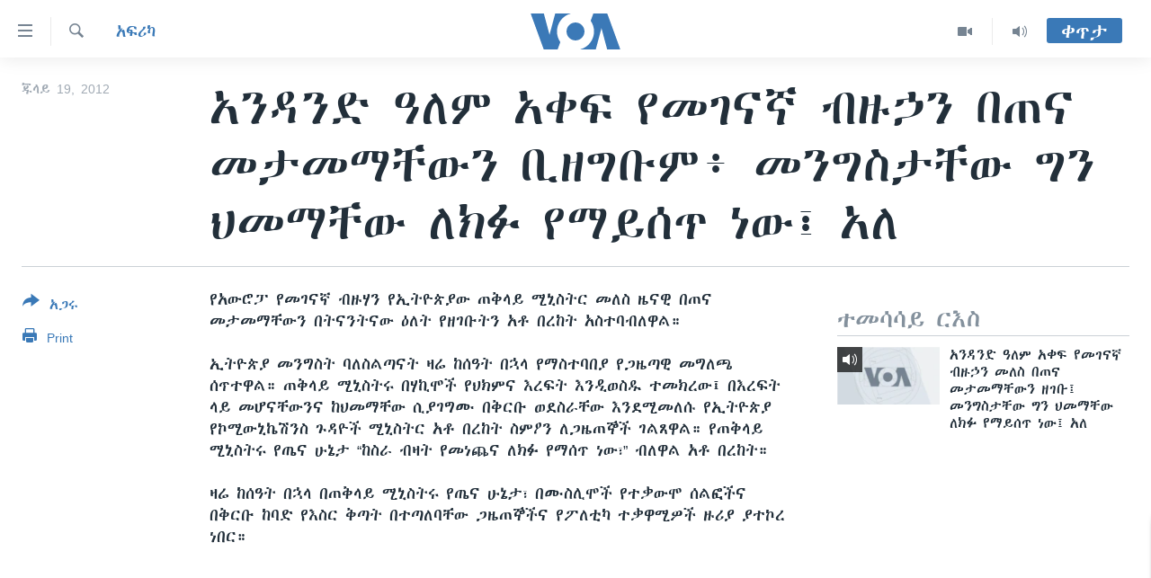

--- FILE ---
content_type: text/html; charset=utf-8
request_url: https://amharic.voanews.com/a/article---------------amh-ef-and-hs-meles-bereket-press-conference-19july2012-163104106/1492787.html
body_size: 9640
content:

<!DOCTYPE html>
<html lang="am" dir="ltr" class="no-js">
<head>
<link href="/Content/responsive/VOA/am-ET/VOA-am-ET.css?&amp;av=0.0.0.0&amp;cb=306" rel="stylesheet"/>
<script src="https://tags.voanews.com/voa-pangea/prod/utag.sync.js"></script> <script type='text/javascript' src='https://www.youtube.com/iframe_api' async></script>
<script type="text/javascript">
//a general 'js' detection, must be on top level in <head>, due to CSS performance
document.documentElement.className = "js";
var cacheBuster = "306";
var appBaseUrl = "/";
var imgEnhancerBreakpoints = [0, 144, 256, 408, 650, 1023, 1597];
var isLoggingEnabled = false;
var isPreviewPage = false;
var isLivePreviewPage = false;
if (!isPreviewPage) {
window.RFE = window.RFE || {};
window.RFE.cacheEnabledByParam = window.location.href.indexOf('nocache=1') === -1;
const url = new URL(window.location.href);
const params = new URLSearchParams(url.search);
// Remove the 'nocache' parameter
params.delete('nocache');
// Update the URL without the 'nocache' parameter
url.search = params.toString();
window.history.replaceState(null, '', url.toString());
} else {
window.addEventListener('load', function() {
const links = window.document.links;
for (let i = 0; i < links.length; i++) {
links[i].href = '#';
links[i].target = '_self';
}
})
}
var pwaEnabled = false;
var swCacheDisabled;
</script>
<meta charset="utf-8" />
<title>አንዳንድ ዓለም አቀፍ የመገናኛ ብዙኃን በጠና መታመማቸውን ቢዘግቡም፥ መንግስታቸው ግን ህመማቸው ለክፉ የማይሰጥ ነው፤ አለ</title>
<meta name="description" content="የአውሮፓ የመገናኛ ብዙሃን የኢትዮጵያው ጠቅላይ ሚኒስትር መለስ ዜናዊ በጠና መታመማቸውን በትናንትናው ዕለት የዘገቡትን አቶ በረከት አስተባብለዋል።
ኢትዮጵያ መንግስት ባለስልጣናት ዛሬ ከሰዓት በኋላ የማስተባበያ የጋዜጣዊ መግለጫ ሰጥተዋል። ጠቅላይ ሚኒስትሩ በሃኪሞች የህክምና እረፍት እንዲወስዱ ተመክረው፤ በእረፍት ላይ መሆናቸውንና ከህመማቸው ሲያገግሙ በቅርቡ ወደስራቸው እንደሚመለሱ የኢትዮጵያ የኮሚውኒኬሽንስ ጉዳዮች ሚኒስትር አቶ በረከት ስምዖን ለጋዜጠኞች..." />
<meta name="keywords" content="ዜና, አፍሪካ, ባሕል, አዲስ አበባና ዋሽንግተን ዲ.ሲ." />
<meta name="viewport" content="width=device-width, initial-scale=1.0" />
<meta http-equiv="X-UA-Compatible" content="IE=edge" />
<meta name="robots" content="max-image-preview:large"><meta property="fb:pages" content="113333248697895" />
<meta name="msvalidate.01" content="3286EE554B6F672A6F2E608C02343C0E" />
<link href="https://amharic.voanews.com/a/article---------------amh-ef-and-hs-meles-bereket-press-conference-19july2012-163104106/1492787.html" rel="canonical" />
<meta name="apple-mobile-web-app-title" content="VOA" />
<meta name="apple-mobile-web-app-status-bar-style" content="black" />
<meta name="apple-itunes-app" content="app-id=632618796, app-argument=//1492787.ltr" />
<meta content="አንዳንድ ዓለም አቀፍ የመገናኛ ብዙኃን በጠና መታመማቸውን ቢዘግቡም፥ መንግስታቸው ግን ህመማቸው ለክፉ የማይሰጥ ነው፤ አለ" property="og:title" />
<meta content="የአውሮፓ የመገናኛ ብዙሃን የኢትዮጵያው ጠቅላይ ሚኒስትር መለስ ዜናዊ በጠና መታመማቸውን በትናንትናው ዕለት የዘገቡትን አቶ በረከት አስተባብለዋል።
ኢትዮጵያ መንግስት ባለስልጣናት ዛሬ ከሰዓት በኋላ የማስተባበያ የጋዜጣዊ መግለጫ ሰጥተዋል። ጠቅላይ ሚኒስትሩ በሃኪሞች የህክምና እረፍት እንዲወስዱ ተመክረው፤ በእረፍት ላይ መሆናቸውንና ከህመማቸው ሲያገግሙ በቅርቡ ወደስራቸው እንደሚመለሱ የኢትዮጵያ የኮሚውኒኬሽንስ ጉዳዮች ሚኒስትር አቶ በረከት ስምዖን ለጋዜጠኞች..." property="og:description" />
<meta content="article" property="og:type" />
<meta content="https://amharic.voanews.com/a/article---------------amh-ef-and-hs-meles-bereket-press-conference-19july2012-163104106/1492787.html" property="og:url" />
<meta content="ቪኦኤ" property="og:site_name" />
<meta content="https://www.facebook.com/voaamharic" property="article:publisher" />
<meta content="https://amharic.voanews.com/Content/responsive/VOA/img/top_logo_news.png" property="og:image" />
<meta content="640" property="og:image:width" />
<meta content="640" property="og:image:height" />
<meta content="site logo" property="og:image:alt" />
<meta content="585319328343340" property="fb:app_id" />
<meta content="summary_large_image" name="twitter:card" />
<meta content="@VOAAmharic" name="twitter:site" />
<meta content="https://amharic.voanews.com/Content/responsive/VOA/img/top_logo_news.png" name="twitter:image" />
<meta content="አንዳንድ ዓለም አቀፍ የመገናኛ ብዙኃን በጠና መታመማቸውን ቢዘግቡም፥ መንግስታቸው ግን ህመማቸው ለክፉ የማይሰጥ ነው፤ አለ" name="twitter:title" />
<meta content="የአውሮፓ የመገናኛ ብዙሃን የኢትዮጵያው ጠቅላይ ሚኒስትር መለስ ዜናዊ በጠና መታመማቸውን በትናንትናው ዕለት የዘገቡትን አቶ በረከት አስተባብለዋል።
ኢትዮጵያ መንግስት ባለስልጣናት ዛሬ ከሰዓት በኋላ የማስተባበያ የጋዜጣዊ መግለጫ ሰጥተዋል። ጠቅላይ ሚኒስትሩ በሃኪሞች የህክምና እረፍት እንዲወስዱ ተመክረው፤ በእረፍት ላይ መሆናቸውንና ከህመማቸው ሲያገግሙ በቅርቡ ወደስራቸው እንደሚመለሱ የኢትዮጵያ የኮሚውኒኬሽንስ ጉዳዮች ሚኒስትር አቶ በረከት ስምዖን ለጋዜጠኞች..." name="twitter:description" />
<link rel="amphtml" href="https://amharic.voanews.com/amp/article---------------amh-ef-and-hs-meles-bereket-press-conference-19july2012-163104106/1492787.html" />
<script type="application/ld+json">{"articleSection":"አፍሪካ","isAccessibleForFree":true,"headline":"አንዳንድ ዓለም አቀፍ የመገናኛ ብዙኃን በጠና መታመማቸውን ቢዘግቡም፥ መንግስታቸው ግን ህመማቸው ለክፉ የማይሰጥ ነው፤ አለ","inLanguage":"am-ET","keywords":"ዜና, አፍሪካ, ባሕል, አዲስ አበባና ዋሽንግተን ዲ.ሲ.","author":{"@type":"Person","name":"VOA"},"datePublished":"2012-07-19 00:00:00Z","dateModified":"2012-08-22 11:24:08Z","publisher":{"logo":{"width":512,"height":220,"@type":"ImageObject","url":"https://amharic.voanews.com/Content/responsive/VOA/am-ET/img/logo.png"},"@type":"NewsMediaOrganization","url":"https://amharic.voanews.com","sameAs":["https://facebook.com/voaamharic","https://www.youtube.com/voaamharic","https://www.instagram.com/voaamharic","https://twitter.com/voaamharic"],"name":"የአሜሪካ ድምፅ","alternateName":""},"@context":"https://schema.org","@type":"NewsArticle","mainEntityOfPage":"https://amharic.voanews.com/a/article---------------amh-ef-and-hs-meles-bereket-press-conference-19july2012-163104106/1492787.html","url":"https://amharic.voanews.com/a/article---------------amh-ef-and-hs-meles-bereket-press-conference-19july2012-163104106/1492787.html","description":"የአውሮፓ የመገናኛ ብዙሃን የኢትዮጵያው ጠቅላይ ሚኒስትር መለስ ዜናዊ በጠና መታመማቸውን በትናንትናው ዕለት የዘገቡትን አቶ በረከት አስተባብለዋል።\r\n\r\nኢትዮጵያ መንግስት ባለስልጣናት ዛሬ ከሰዓት በኋላ የማስተባበያ የጋዜጣዊ መግለጫ ሰጥተዋል። ጠቅላይ ሚኒስትሩ በሃኪሞች የህክምና እረፍት እንዲወስዱ ተመክረው፤ በእረፍት ላይ መሆናቸውንና ከህመማቸው ሲያገግሙ በቅርቡ ወደስራቸው እንደሚመለሱ የኢትዮጵያ የኮሚውኒኬሽንስ ጉዳዮች ሚኒስትር አቶ በረከት ስምዖን ለጋዜጠኞች...","image":{"width":1080,"height":608,"@type":"ImageObject","url":"https://gdb.voanews.com/38CEF907-F6F1-40A7-AC67-CDE6A3271344_w1080_h608.png"},"name":"አንዳንድ ዓለም አቀፍ የመገናኛ ብዙኃን በጠና መታመማቸውን ቢዘግቡም፥ መንግስታቸው ግን ህመማቸው ለክፉ የማይሰጥ ነው፤ አለ"}</script>
<script src="/Scripts/responsive/infographics.b?v=dVbZ-Cza7s4UoO3BqYSZdbxQZVF4BOLP5EfYDs4kqEo1&amp;av=0.0.0.0&amp;cb=306"></script>
<script src="/Scripts/responsive/loader.b?v=Q26XNwrL6vJYKjqFQRDnx01Lk2pi1mRsuLEaVKMsvpA1&amp;av=0.0.0.0&amp;cb=306"></script>
<link rel="icon" type="image/svg+xml" href="/Content/responsive/VOA/img/webApp/favicon.svg" />
<link rel="alternate icon" href="/Content/responsive/VOA/img/webApp/favicon.ico" />
<link rel="apple-touch-icon" sizes="152x152" href="/Content/responsive/VOA/img/webApp/ico-152x152.png" />
<link rel="apple-touch-icon" sizes="144x144" href="/Content/responsive/VOA/img/webApp/ico-144x144.png" />
<link rel="apple-touch-icon" sizes="114x114" href="/Content/responsive/VOA/img/webApp/ico-114x114.png" />
<link rel="apple-touch-icon" sizes="72x72" href="/Content/responsive/VOA/img/webApp/ico-72x72.png" />
<link rel="apple-touch-icon-precomposed" href="/Content/responsive/VOA/img/webApp/ico-57x57.png" />
<link rel="icon" sizes="192x192" href="/Content/responsive/VOA/img/webApp/ico-192x192.png" />
<link rel="icon" sizes="128x128" href="/Content/responsive/VOA/img/webApp/ico-128x128.png" />
<meta name="msapplication-TileColor" content="#ffffff" />
<meta name="msapplication-TileImage" content="/Content/responsive/VOA/img/webApp/ico-144x144.png" />
<link rel="alternate" type="application/rss+xml" title="VOA - Top Stories [RSS]" href="/api/" />
<link rel="sitemap" type="application/rss+xml" href="/sitemap.xml" />
</head>
<body class=" nav-no-loaded cc_theme pg-article print-lay-article js-category-to-nav nojs-images ">
<script type="text/javascript" >
var analyticsData = {url:"https://amharic.voanews.com/a/article---------------amh-ef-and-hs-meles-bereket-press-conference-19july2012-163104106/1492787.html",property_id:"450",article_uid:"1492787",page_title:"አንዳንድ ዓለም አቀፍ የመገናኛ ብዙኃን በጠና መታመማቸውን ቢዘግቡም፥ መንግስታቸው ግን ህመማቸው ለክፉ የማይሰጥ ነው፤ አለ",page_type:"article",content_type:"article",subcontent_type:"article",last_modified:"2012-08-22 11:24:08Z",pub_datetime:"2012-07-19 00:00:00Z",pub_year:"2012",pub_month:"07",pub_day:"19",pub_hour:"00",pub_weekday:"Thursday",section:"አፍሪካ",english_section:"africa",byline:"",categories:"news,africa,cultural-mosaic",tags:"አዲስ አበባና ዋሽንግተን ዲ.ሲ.",domain:"amharic.voanews.com",language:"Amharic",language_service:"VOA Horn of Africa",platform:"web",copied:"no",copied_article:"",copied_title:"",runs_js:"Yes",cms_release:"8.44.0.0.306",enviro_type:"prod",slug:"article---------------amh-ef-and-hs-meles-bereket-press-conference-19july2012-163104106",entity:"VOA",short_language_service:"AM",platform_short:"W",page_name:"አንዳንድ ዓለም አቀፍ የመገናኛ ብዙኃን በጠና መታመማቸውን ቢዘግቡም፥ መንግስታቸው ግን ህመማቸው ለክፉ የማይሰጥ ነው፤ አለ"};
</script>
<noscript><iframe src="https://www.googletagmanager.com/ns.html?id=GTM-N8MP7P" height="0" width="0" style="display:none;visibility:hidden"></iframe></noscript><script type="text/javascript" data-cookiecategory="analytics">
var gtmEventObject = Object.assign({}, analyticsData, {event: 'page_meta_ready'});window.dataLayer = window.dataLayer || [];window.dataLayer.push(gtmEventObject);
if (top.location === self.location) { //if not inside of an IFrame
var renderGtm = "true";
if (renderGtm === "true") {
(function(w,d,s,l,i){w[l]=w[l]||[];w[l].push({'gtm.start':new Date().getTime(),event:'gtm.js'});var f=d.getElementsByTagName(s)[0],j=d.createElement(s),dl=l!='dataLayer'?'&l='+l:'';j.async=true;j.src='//www.googletagmanager.com/gtm.js?id='+i+dl;f.parentNode.insertBefore(j,f);})(window,document,'script','dataLayer','GTM-N8MP7P');
}
}
</script>
<!--Analytics tag js version start-->
<script type="text/javascript" data-cookiecategory="analytics">
var utag_data = Object.assign({}, analyticsData, {});
if(typeof(TealiumTagFrom)==='function' && typeof(TealiumTagSearchKeyword)==='function') {
var utag_from=TealiumTagFrom();var utag_searchKeyword=TealiumTagSearchKeyword();
if(utag_searchKeyword!=null && utag_searchKeyword!=='' && utag_data["search_keyword"]==null) utag_data["search_keyword"]=utag_searchKeyword;if(utag_from!=null && utag_from!=='') utag_data["from"]=TealiumTagFrom();}
if(window.top!== window.self&&utag_data.page_type==="snippet"){utag_data.page_type = 'iframe';}
try{if(window.top!==window.self&&window.self.location.hostname===window.top.location.hostname){utag_data.platform = 'self-embed';utag_data.platform_short = 'se';}}catch(e){if(window.top!==window.self&&window.self.location.search.includes("platformType=self-embed")){utag_data.platform = 'cross-promo';utag_data.platform_short = 'cp';}}
(function(a,b,c,d){ a="https://tags.voanews.com/voa-pangea/prod/utag.js"; b=document;c="script";d=b.createElement(c);d.src=a;d.type="text/java"+c;d.async=true; a=b.getElementsByTagName(c)[0];a.parentNode.insertBefore(d,a); })();
</script>
<!--Analytics tag js version end-->
<!-- Analytics tag management NoScript -->
<noscript>
<img style="position: absolute; border: none;" src="https://ssc.voanews.com/b/ss/bbgprod,bbgentityvoa/1/G.4--NS/1457402732?pageName=voa%3aam%3aw%3aarticle%3a%e1%8a%a0%e1%8a%95%e1%8b%b3%e1%8a%95%e1%8b%b5%20%e1%8b%93%e1%88%88%e1%88%9d%20%e1%8a%a0%e1%89%80%e1%8d%8d%20%e1%8b%a8%e1%88%98%e1%8c%88%e1%8a%93%e1%8a%9b%20%e1%89%a5%e1%8b%99%e1%8a%83%e1%8a%95%20%e1%89%a0%e1%8c%a0%e1%8a%93%20%e1%88%98%e1%89%b3%e1%88%98%e1%88%9b%e1%89%b8%e1%8b%8d%e1%8a%95%20%e1%89%a2%e1%8b%98%e1%8c%8d%e1%89%a1%e1%88%9d%e1%8d%a5%20%e1%88%98%e1%8a%95%e1%8c%8d%e1%88%b5%e1%89%b3%e1%89%b8%e1%8b%8d%20%e1%8c%8d%e1%8a%95%20%e1%88%85%e1%88%98%e1%88%9b%e1%89%b8%e1%8b%8d%20%e1%88%88%e1%8a%ad%e1%8d%89%20%e1%8b%a8%e1%88%9b%e1%8b%ad%e1%88%b0%e1%8c%a5%20%e1%8a%90%e1%8b%8d%e1%8d%a4%20%e1%8a%a0%e1%88%88&amp;c6=%e1%8a%a0%e1%8a%95%e1%8b%b3%e1%8a%95%e1%8b%b5%20%e1%8b%93%e1%88%88%e1%88%9d%20%e1%8a%a0%e1%89%80%e1%8d%8d%20%e1%8b%a8%e1%88%98%e1%8c%88%e1%8a%93%e1%8a%9b%20%e1%89%a5%e1%8b%99%e1%8a%83%e1%8a%95%20%e1%89%a0%e1%8c%a0%e1%8a%93%20%e1%88%98%e1%89%b3%e1%88%98%e1%88%9b%e1%89%b8%e1%8b%8d%e1%8a%95%20%e1%89%a2%e1%8b%98%e1%8c%8d%e1%89%a1%e1%88%9d%e1%8d%a5%20%e1%88%98%e1%8a%95%e1%8c%8d%e1%88%b5%e1%89%b3%e1%89%b8%e1%8b%8d%20%e1%8c%8d%e1%8a%95%20%e1%88%85%e1%88%98%e1%88%9b%e1%89%b8%e1%8b%8d%20%e1%88%88%e1%8a%ad%e1%8d%89%20%e1%8b%a8%e1%88%9b%e1%8b%ad%e1%88%b0%e1%8c%a5%20%e1%8a%90%e1%8b%8d%e1%8d%a4%20%e1%8a%a0%e1%88%88&amp;v36=8.44.0.0.306&amp;v6=D=c6&amp;g=https%3a%2f%2famharic.voanews.com%2fa%2farticle---------------amh-ef-and-hs-meles-bereket-press-conference-19july2012-163104106%2f1492787.html&amp;c1=D=g&amp;v1=D=g&amp;events=event1,event52&amp;c16=voa%20horn%20of%20africa&amp;v16=D=c16&amp;c5=africa&amp;v5=D=c5&amp;ch=%e1%8a%a0%e1%8d%8d%e1%88%aa%e1%8a%ab&amp;c15=amharic&amp;v15=D=c15&amp;c4=article&amp;v4=D=c4&amp;c14=1492787&amp;v14=D=c14&amp;v20=no&amp;c17=web&amp;v17=D=c17&amp;mcorgid=518abc7455e462b97f000101%40adobeorg&amp;server=amharic.voanews.com&amp;pageType=D=c4&amp;ns=bbg&amp;v29=D=server&amp;v25=voa&amp;v30=450&amp;v105=D=User-Agent " alt="analytics" width="1" height="1" /></noscript>
<!-- End of Analytics tag management NoScript -->
<!--*** Accessibility links - For ScreenReaders only ***-->
<section>
<div class="sr-only">
<h2>በቀላሉ የመሥሪያ ማገናኛዎች</h2>
<ul>
<li><a href="#content" data-disable-smooth-scroll="1"> ወደ ዋናው ይዘት እለፍ</a></li>
<li><a href="#navigation" data-disable-smooth-scroll="1">ወደ ዋናው ይዘት እለፍ</a></li>
<li><a href="#txtHeaderSearch" data-disable-smooth-scroll="1">ወደ ዋናው ይዘት እለፍ</a></li>
</ul>
</div>
</section>
<div dir="ltr">
<div id="page">
<aside>
<div class="c-lightbox overlay-modal">
<div class="c-lightbox__intro">
<h2 class="c-lightbox__intro-title"></h2>
<button class="btn btn--rounded c-lightbox__btn c-lightbox__intro-next" title="ወደሚቀጥለው">
<span class="ico ico--rounded ico-chevron-forward"></span>
<span class="sr-only">ወደሚቀጥለው</span>
</button>
</div>
<div class="c-lightbox__nav">
<button class="btn btn--rounded c-lightbox__btn c-lightbox__btn--close" title="ዝጋልኝ">
<span class="ico ico--rounded ico-close"></span>
<span class="sr-only">ዝጋልኝ</span>
</button>
<button class="btn btn--rounded c-lightbox__btn c-lightbox__btn--prev" title="ወደቀደመው">
<span class="ico ico--rounded ico-chevron-backward"></span>
<span class="sr-only">ወደቀደመው</span>
</button>
<button class="btn btn--rounded c-lightbox__btn c-lightbox__btn--next" title="ወደሚቀጥለው">
<span class="ico ico--rounded ico-chevron-forward"></span>
<span class="sr-only">ወደሚቀጥለው</span>
</button>
</div>
<div class="c-lightbox__content-wrap">
<figure class="c-lightbox__content">
<span class="c-spinner c-spinner--lightbox">
<img src="/Content/responsive/img/player-spinner.png"
alt="please wait"
title="please wait" />
</span>
<div class="c-lightbox__img">
<div class="thumb">
<img src="" alt="" />
</div>
</div>
<figcaption>
<div class="c-lightbox__info c-lightbox__info--foot">
<span class="c-lightbox__counter"></span>
<span class="caption c-lightbox__caption"></span>
</div>
</figcaption>
</figure>
</div>
<div class="hidden">
<div class="content-advisory__box content-advisory__box--lightbox">
<span class="content-advisory__box-text">This image contains sensitive content which some people may find offensive or disturbing.</span>
<button class="btn btn--transparent content-advisory__box-btn m-t-md" value="text" type="button">
<span class="btn__text">
Click to reveal
</span>
</button>
</div>
</div>
</div>
<div class="print-dialogue">
<div class="container">
<h3 class="print-dialogue__title section-head">Print Options:</h3>
<div class="print-dialogue__opts">
<ul class="print-dialogue__opt-group">
<li class="form__group form__group--checkbox">
<input class="form__check " id="checkboxImages" name="checkboxImages" type="checkbox" checked="checked" />
<label for="checkboxImages" class="form__label m-t-md">Images</label>
</li>
<li class="form__group form__group--checkbox">
<input class="form__check " id="checkboxMultimedia" name="checkboxMultimedia" type="checkbox" checked="checked" />
<label for="checkboxMultimedia" class="form__label m-t-md">Multimedia</label>
</li>
</ul>
<ul class="print-dialogue__opt-group">
<li class="form__group form__group--checkbox">
<input class="form__check " id="checkboxEmbedded" name="checkboxEmbedded" type="checkbox" checked="checked" />
<label for="checkboxEmbedded" class="form__label m-t-md">Embedded Content</label>
</li>
<li class="form__group form__group--checkbox">
<input class="form__check " id="checkboxComments" name="checkboxComments" type="checkbox" />
<label for="checkboxComments" class="form__label m-t-md">Comments</label>
</li>
</ul>
</div>
<div class="print-dialogue__buttons">
<button class="btn btn--secondary close-button" type="button" title="ይሠረዝ">
<span class="btn__text ">ይሠረዝ</span>
</button>
<button class="btn btn-cust-print m-l-sm" type="button" title="Print">
<span class="btn__text ">Print</span>
</button>
</div>
</div>
</div>
<div class="ctc-message pos-fix">
<div class="ctc-message__inner">Link has been copied to clipboard</div>
</div>
</aside>
<div class="hdr-20 hdr-20--big">
<div class="hdr-20__inner">
<div class="hdr-20__max pos-rel">
<div class="hdr-20__side hdr-20__side--primary d-flex">
<label data-for="main-menu-ctrl" data-switcher-trigger="true" data-switch-target="main-menu-ctrl" class="burger hdr-trigger pos-rel trans-trigger" data-trans-evt="click" data-trans-id="menu">
<span class="ico ico-close hdr-trigger__ico hdr-trigger__ico--close burger__ico burger__ico--close"></span>
<span class="ico ico-menu hdr-trigger__ico hdr-trigger__ico--open burger__ico burger__ico--open"></span>
</label>
<div class="menu-pnl pos-fix trans-target" data-switch-target="main-menu-ctrl" data-trans-id="menu">
<div class="menu-pnl__inner">
<nav class="main-nav menu-pnl__item menu-pnl__item--first">
<ul class="main-nav__list accordeon" data-analytics-tales="false" data-promo-name="link" data-location-name="nav,secnav">
<li class="main-nav__item accordeon__item" data-switch-target="menu-item-1432">
<label class="main-nav__item-name main-nav__item-name--label accordeon__control-label" data-switcher-trigger="true" data-for="menu-item-1432">
ዜና
<span class="ico ico-chevron-down main-nav__chev"></span>
</label>
<div class="main-nav__sub-list">
<a class="main-nav__item-name main-nav__item-name--link main-nav__item-name--sub" href="/ethiopia-eritrea-news" title="ኢትዮጵያ" data-item-name="ethiopia-eritrea" >ኢትዮጵያ</a>
<a class="main-nav__item-name main-nav__item-name--link main-nav__item-name--sub" href="/africa-news" title="አፍሪካ" data-item-name="africa" >አፍሪካ</a>
<a class="main-nav__item-name main-nav__item-name--link main-nav__item-name--sub" href="/world-news" title="ዓለምአቀፍ" data-item-name="world" >ዓለምአቀፍ</a>
<a class="main-nav__item-name main-nav__item-name--link main-nav__item-name--sub" href="/us-news" title="አሜሪካ" data-item-name="us" >አሜሪካ</a>
<a class="main-nav__item-name main-nav__item-name--link main-nav__item-name--sub" href="/middle-east" title="መካከለኛው ምሥራቅ" data-item-name="middle-east" >መካከለኛው ምሥራቅ</a>
</div>
</li>
<li class="main-nav__item">
<a class="main-nav__item-name main-nav__item-name--link" href="/healthy-living-show" title="ኑሮ በጤንነት" data-item-name="healthy-living" >ኑሮ በጤንነት</a>
</li>
<li class="main-nav__item">
<a class="main-nav__item-name main-nav__item-name--link" href="/youth-show" title="ጋቢና ቪኦኤ" data-item-name="gabina-voa" >ጋቢና ቪኦኤ</a>
</li>
<li class="main-nav__item">
<a class="main-nav__item-name main-nav__item-name--link" href="/one-hour-radio-tv-show" title="ከምሽቱ ሦስት ሰዓት የአማርኛ ዜና" data-item-name="daily-radio-show" >ከምሽቱ ሦስት ሰዓት የአማርኛ ዜና</a>
</li>
<li class="main-nav__item">
<a class="main-nav__item-name main-nav__item-name--link" href="/video-reports" title="ቪዲዮ" data-item-name="videos" >ቪዲዮ</a>
</li>
<li class="main-nav__item">
<a class="main-nav__item-name main-nav__item-name--link" href="/photo-gallery" title="የፎቶ መድብሎች" data-item-name="photos" >የፎቶ መድብሎች</a>
</li>
<li class="main-nav__item">
<a class="main-nav__item-name main-nav__item-name--link" href="https://amharic.voanews.com/z/4520" title="ክምችት" >ክምችት</a>
</li>
</ul>
</nav>
<div class="menu-pnl__item">
<a href="https://learningenglish.voanews.com/" class="menu-pnl__item-link" alt="Learning English">Learning English</a>
</div>
<div class="menu-pnl__item menu-pnl__item--social">
<h5 class="menu-pnl__sub-head">ይከተሉን</h5>
<a href="https://facebook.com/voaamharic" title="Follow us on Facebook" data-analytics-text="follow_on_facebook" class="btn btn--rounded btn--social-inverted menu-pnl__btn js-social-btn btn-facebook" target="_blank" rel="noopener">
<span class="ico ico-facebook-alt ico--rounded"></span>
</a>
<a href="https://www.youtube.com/voaamharic" title="Follow us on Youtube" data-analytics-text="follow_on_youtube" class="btn btn--rounded btn--social-inverted menu-pnl__btn js-social-btn btn-youtube" target="_blank" rel="noopener">
<span class="ico ico-youtube ico--rounded"></span>
</a>
<a href="https://www.instagram.com/voaamharic" title="Follow us on Instagram" data-analytics-text="follow_on_instagram" class="btn btn--rounded btn--social-inverted menu-pnl__btn js-social-btn btn-instagram" target="_blank" rel="noopener">
<span class="ico ico-instagram ico--rounded"></span>
</a>
<a href="https://twitter.com/voaamharic" title="Follow us on Twitter" data-analytics-text="follow_on_twitter" class="btn btn--rounded btn--social-inverted menu-pnl__btn js-social-btn btn-twitter" target="_blank" rel="noopener">
<span class="ico ico-twitter ico--rounded"></span>
</a>
</div>
<div class="menu-pnl__item">
<a href="/navigation/allsites" class="menu-pnl__item-link">
<span class="ico ico-languages "></span>
ቋንቋዎች
</a>
</div>
</div>
</div>
<label data-for="top-search-ctrl" data-switcher-trigger="true" data-switch-target="top-search-ctrl" class="top-srch-trigger hdr-trigger">
<span class="ico ico-close hdr-trigger__ico hdr-trigger__ico--close top-srch-trigger__ico top-srch-trigger__ico--close"></span>
<span class="ico ico-search hdr-trigger__ico hdr-trigger__ico--open top-srch-trigger__ico top-srch-trigger__ico--open"></span>
</label>
<div class="srch-top srch-top--in-header" data-switch-target="top-search-ctrl">
<div class="container">
<form action="/s" class="srch-top__form srch-top__form--in-header" id="form-topSearchHeader" method="get" role="search"><label for="txtHeaderSearch" class="sr-only">ፈልግ</label>
<input type="text" id="txtHeaderSearch" name="k" placeholder="Search" accesskey="s" value="" class="srch-top__input analyticstag-event" onkeydown="if (event.keyCode === 13) { FireAnalyticsTagEventOnSearch('search', $dom.get('#txtHeaderSearch')[0].value) }" />
<button title="ፈልግ" type="submit" class="btn btn--top-srch analyticstag-event" onclick="FireAnalyticsTagEventOnSearch('search', $dom.get('#txtHeaderSearch')[0].value) ">
<span class="ico ico-search"></span>
</button></form>
</div>
</div>
<a href="/" class="main-logo-link">
<img src="/Content/responsive/VOA/am-ET/img/logo-compact.svg" class="main-logo main-logo--comp" alt="site logo">
<img src="/Content/responsive/VOA/am-ET/img/logo.svg" class="main-logo main-logo--big" alt="site logo">
</a>
</div>
<div class="hdr-20__side hdr-20__side--secondary d-flex">
<a href="/z/3303" title="Audio" class="hdr-20__secondary-item" data-item-name="audio">
<span class="ico ico-audio hdr-20__secondary-icon"></span>
</a>
<a href="/z/6808" title="Video" class="hdr-20__secondary-item" data-item-name="video">
<span class="ico ico-video hdr-20__secondary-icon"></span>
</a>
<a href="/s" title="ፈልግ" class="hdr-20__secondary-item hdr-20__secondary-item--search" data-item-name="search">
<span class="ico ico-search hdr-20__secondary-icon hdr-20__secondary-icon--search"></span>
</a>
<div class="hdr-20__secondary-item live-b-drop">
<div class="live-b-drop__off">
<a href="/live/" class="live-b-drop__link" title="ቀጥታ" data-item-name="live">
<span class="badge badge--live-btn badge--live-btn-off">
ቀጥታ
</span>
</a>
</div>
<div class="live-b-drop__on hidden">
<label data-for="live-ctrl" data-switcher-trigger="true" data-switch-target="live-ctrl" class="live-b-drop__label pos-rel">
<span class="badge badge--live badge--live-btn">
ቀጥታ
</span>
<span class="ico ico-close live-b-drop__label-ico live-b-drop__label-ico--close"></span>
</label>
<div class="live-b-drop__panel" id="targetLivePanelDiv" data-switch-target="live-ctrl"></div>
</div>
</div>
<div class="srch-bottom">
<form action="/s" class="srch-bottom__form d-flex" id="form-bottomSearch" method="get" role="search"><label for="txtSearch" class="sr-only">ፈልግ</label>
<input type="search" id="txtSearch" name="k" placeholder="Search" accesskey="s" value="" class="srch-bottom__input analyticstag-event" onkeydown="if (event.keyCode === 13) { FireAnalyticsTagEventOnSearch('search', $dom.get('#txtSearch')[0].value) }" />
<button title="ፈልግ" type="submit" class="btn btn--bottom-srch analyticstag-event" onclick="FireAnalyticsTagEventOnSearch('search', $dom.get('#txtSearch')[0].value) ">
<span class="ico ico-search"></span>
</button></form>
</div>
</div>
<img src="/Content/responsive/VOA/am-ET/img/logo-print.gif" class="logo-print" alt="site logo">
<img src="/Content/responsive/VOA/am-ET/img/logo-print_color.png" class="logo-print logo-print--color" alt="site logo">
</div>
</div>
</div>
<script>
if (document.body.className.indexOf('pg-home') > -1) {
var nav2In = document.querySelector('.hdr-20__inner');
var nav2Sec = document.querySelector('.hdr-20__side--secondary');
var secStyle = window.getComputedStyle(nav2Sec);
if (nav2In && window.pageYOffset < 150 && secStyle['position'] !== 'fixed') {
nav2In.classList.add('hdr-20__inner--big')
}
}
</script>
<div class="c-hlights c-hlights--breaking c-hlights--no-item" data-hlight-display="mobile,desktop">
<div class="c-hlights__wrap container p-0">
<div class="c-hlights__nav">
<a role="button" href="#" title="ወደቀደመው">
<span class="ico ico-chevron-backward m-0"></span>
<span class="sr-only">ወደቀደመው</span>
</a>
<a role="button" href="#" title="ወደሚቀጥለው">
<span class="ico ico-chevron-forward m-0"></span>
<span class="sr-only">ወደሚቀጥለው</span>
</a>
</div>
<span class="c-hlights__label">
<span class="">Breaking News</span>
<span class="switcher-trigger">
<label data-for="more-less-1" data-switcher-trigger="true" class="switcher-trigger__label switcher-trigger__label--more p-b-0" title="ተጨማሪ አሣየኝ">
<span class="ico ico-chevron-down"></span>
</label>
<label data-for="more-less-1" data-switcher-trigger="true" class="switcher-trigger__label switcher-trigger__label--less p-b-0" title="Show less">
<span class="ico ico-chevron-up"></span>
</label>
</span>
</span>
<ul class="c-hlights__items switcher-target" data-switch-target="more-less-1">
</ul>
</div>
</div> <div id="content">
<main class="container">
<div class="hdr-container">
<div class="row">
<div class="col-category col-xs-12 col-md-2 pull-left"> <div class="category js-category">
<a class="" href="/z/3169">አፍሪካ</a> </div>
</div><div class="col-title col-xs-12 col-md-10 pull-right"> <h1 class="title pg-title">
አንዳንድ ዓለም አቀፍ የመገናኛ ብዙኃን በጠና መታመማቸውን ቢዘግቡም፥ መንግስታቸው ግን ህመማቸው ለክፉ የማይሰጥ ነው፤ አለ
</h1>
</div><div class="col-publishing-details col-xs-12 col-sm-12 col-md-2 pull-left"> <div class="publishing-details ">
<div class="published">
<span class="date" >
<time pubdate="pubdate" datetime="2012-07-19T03:00:00+03:00">
ጁላይ 19, 2012
</time>
</span>
</div>
</div>
</div><div class="col-lg-12 separator"> <div class="separator">
<hr class="title-line" />
</div>
</div>
</div>
</div>
<div class="body-container">
<div class="row">
<div class="col-xs-12 col-md-2 pull-left article-share">
<div class="share--box">
<div class="sticky-share-container" style="display:none">
<div class="container">
<a href="https://amharic.voanews.com" id="logo-sticky-share">&nbsp;</a>
<div class="pg-title pg-title--sticky-share">
አንዳንድ ዓለም አቀፍ የመገናኛ ብዙኃን በጠና መታመማቸውን ቢዘግቡም፥ መንግስታቸው ግን ህመማቸው ለክፉ የማይሰጥ ነው፤ አለ
</div>
<div class="sticked-nav-actions">
<!--This part is for sticky navigation display-->
<p class="buttons link-content-sharing p-0 ">
<button class="btn btn--link btn-content-sharing p-t-0 " id="btnContentSharing" value="text" role="Button" type="" title="ተጨማሪ የማጋሪያ አማራጮች እየቀየሩ ያገኛሉ">
<span class="ico ico-share ico--l"></span>
<span class="btn__text ">
አጋሩ
</span>
</button>
</p>
<aside class="content-sharing js-content-sharing js-content-sharing--apply-sticky content-sharing--sticky"
role="complementary"
data-share-url="https://amharic.voanews.com/a/article---------------amh-ef-and-hs-meles-bereket-press-conference-19july2012-163104106/1492787.html" data-share-title="አንዳንድ ዓለም አቀፍ የመገናኛ ብዙኃን በጠና መታመማቸውን ቢዘግቡም፥ መንግስታቸው ግን ህመማቸው ለክፉ የማይሰጥ ነው፤ አለ" data-share-text="">
<div class="content-sharing__popover">
<h6 class="content-sharing__title">አጋሩ</h6>
<button href="#close" id="btnCloseSharing" class="btn btn--text-like content-sharing__close-btn">
<span class="ico ico-close ico--l"></span>
</button>
<ul class="content-sharing__list">
<li class="content-sharing__item">
<div class="ctc ">
<input type="text" class="ctc__input" readonly="readonly">
<a href="" js-href="https://amharic.voanews.com/a/article---------------amh-ef-and-hs-meles-bereket-press-conference-19july2012-163104106/1492787.html" class="content-sharing__link ctc__button">
<span class="ico ico-copy-link ico--rounded ico--s"></span>
<span class="content-sharing__link-text">Copy link</span>
</a>
</div>
</li>
<li class="content-sharing__item">
<a href="https://facebook.com/sharer.php?u=https%3a%2f%2famharic.voanews.com%2fa%2farticle---------------amh-ef-and-hs-meles-bereket-press-conference-19july2012-163104106%2f1492787.html"
data-analytics-text="share_on_facebook"
title="Facebook" target="_blank"
class="content-sharing__link js-social-btn">
<span class="ico ico-facebook ico--rounded ico--s"></span>
<span class="content-sharing__link-text">Facebook</span>
</a>
</li>
<li class="content-sharing__item">
<a href="https://twitter.com/share?url=https%3a%2f%2famharic.voanews.com%2fa%2farticle---------------amh-ef-and-hs-meles-bereket-press-conference-19july2012-163104106%2f1492787.html&amp;text=%e1%8a%a0%e1%8a%95%e1%8b%b3%e1%8a%95%e1%8b%b5+%e1%8b%93%e1%88%88%e1%88%9d+%e1%8a%a0%e1%89%80%e1%8d%8d+%e1%8b%a8%e1%88%98%e1%8c%88%e1%8a%93%e1%8a%9b+%e1%89%a5%e1%8b%99%e1%8a%83%e1%8a%95+%e1%89%a0%e1%8c%a0%e1%8a%93+%e1%88%98%e1%89%b3%e1%88%98%e1%88%9b%e1%89%b8%e1%8b%8d%e1%8a%95+%e1%89%a2%e1%8b%98%e1%8c%8d%e1%89%a1%e1%88%9d%e1%8d%a5+%e1%88%98%e1%8a%95%e1%8c%8d%e1%88%b5%e1%89%b3%e1%89%b8%e1%8b%8d+%e1%8c%8d%e1%8a%95+%e1%88%85%e1%88%98%e1%88%9b%e1%89%b8%e1%8b%8d+%e1%88%88%e1%8a%ad%e1%8d%89+%e1%8b%a8%e1%88%9b%e1%8b%ad%e1%88%b0%e1%8c%a5+%e1%8a%90%e1%8b%8d%e1%8d%a4+%e1%8a%a0%e1%88%88"
data-analytics-text="share_on_twitter"
title="Twitter" target="_blank"
class="content-sharing__link js-social-btn">
<span class="ico ico-twitter ico--rounded ico--s"></span>
<span class="content-sharing__link-text">Twitter</span>
</a>
</li>
<li class="content-sharing__item visible-xs-inline-block visible-sm-inline-block">
<a href="whatsapp://send?text=https%3a%2f%2famharic.voanews.com%2fa%2farticle---------------amh-ef-and-hs-meles-bereket-press-conference-19july2012-163104106%2f1492787.html"
data-analytics-text="share_on_whatsapp"
title="WhatsApp" target="_blank"
class="content-sharing__link js-social-btn">
<span class="ico ico-whatsapp ico--rounded ico--s"></span>
<span class="content-sharing__link-text">WhatsApp</span>
</a>
</li>
<li class="content-sharing__item">
<a href="mailto:?body=https%3a%2f%2famharic.voanews.com%2fa%2farticle---------------amh-ef-and-hs-meles-bereket-press-conference-19july2012-163104106%2f1492787.html&amp;subject=አንዳንድ ዓለም አቀፍ የመገናኛ ብዙኃን በጠና መታመማቸውን ቢዘግቡም፥ መንግስታቸው ግን ህመማቸው ለክፉ የማይሰጥ ነው፤ አለ"
title="Email"
class="content-sharing__link ">
<span class="ico ico-email ico--rounded ico--s"></span>
<span class="content-sharing__link-text">Email</span>
</a>
</li>
</ul>
</div>
</aside>
</div>
</div>
</div>
<div class="links">
<p class="buttons link-content-sharing p-0 ">
<button class="btn btn--link btn-content-sharing p-t-0 " id="btnContentSharing" value="text" role="Button" type="" title="ተጨማሪ የማጋሪያ አማራጮች እየቀየሩ ያገኛሉ">
<span class="ico ico-share ico--l"></span>
<span class="btn__text ">
አጋሩ
</span>
</button>
</p>
<aside class="content-sharing js-content-sharing " role="complementary"
data-share-url="https://amharic.voanews.com/a/article---------------amh-ef-and-hs-meles-bereket-press-conference-19july2012-163104106/1492787.html" data-share-title="አንዳንድ ዓለም አቀፍ የመገናኛ ብዙኃን በጠና መታመማቸውን ቢዘግቡም፥ መንግስታቸው ግን ህመማቸው ለክፉ የማይሰጥ ነው፤ አለ" data-share-text="">
<div class="content-sharing__popover">
<h6 class="content-sharing__title">አጋሩ</h6>
<button href="#close" id="btnCloseSharing" class="btn btn--text-like content-sharing__close-btn">
<span class="ico ico-close ico--l"></span>
</button>
<ul class="content-sharing__list">
<li class="content-sharing__item">
<div class="ctc ">
<input type="text" class="ctc__input" readonly="readonly">
<a href="" js-href="https://amharic.voanews.com/a/article---------------amh-ef-and-hs-meles-bereket-press-conference-19july2012-163104106/1492787.html" class="content-sharing__link ctc__button">
<span class="ico ico-copy-link ico--rounded ico--l"></span>
<span class="content-sharing__link-text">Copy link</span>
</a>
</div>
</li>
<li class="content-sharing__item">
<a href="https://facebook.com/sharer.php?u=https%3a%2f%2famharic.voanews.com%2fa%2farticle---------------amh-ef-and-hs-meles-bereket-press-conference-19july2012-163104106%2f1492787.html"
data-analytics-text="share_on_facebook"
title="Facebook" target="_blank"
class="content-sharing__link js-social-btn">
<span class="ico ico-facebook ico--rounded ico--l"></span>
<span class="content-sharing__link-text">Facebook</span>
</a>
</li>
<li class="content-sharing__item">
<a href="https://twitter.com/share?url=https%3a%2f%2famharic.voanews.com%2fa%2farticle---------------amh-ef-and-hs-meles-bereket-press-conference-19july2012-163104106%2f1492787.html&amp;text=%e1%8a%a0%e1%8a%95%e1%8b%b3%e1%8a%95%e1%8b%b5+%e1%8b%93%e1%88%88%e1%88%9d+%e1%8a%a0%e1%89%80%e1%8d%8d+%e1%8b%a8%e1%88%98%e1%8c%88%e1%8a%93%e1%8a%9b+%e1%89%a5%e1%8b%99%e1%8a%83%e1%8a%95+%e1%89%a0%e1%8c%a0%e1%8a%93+%e1%88%98%e1%89%b3%e1%88%98%e1%88%9b%e1%89%b8%e1%8b%8d%e1%8a%95+%e1%89%a2%e1%8b%98%e1%8c%8d%e1%89%a1%e1%88%9d%e1%8d%a5+%e1%88%98%e1%8a%95%e1%8c%8d%e1%88%b5%e1%89%b3%e1%89%b8%e1%8b%8d+%e1%8c%8d%e1%8a%95+%e1%88%85%e1%88%98%e1%88%9b%e1%89%b8%e1%8b%8d+%e1%88%88%e1%8a%ad%e1%8d%89+%e1%8b%a8%e1%88%9b%e1%8b%ad%e1%88%b0%e1%8c%a5+%e1%8a%90%e1%8b%8d%e1%8d%a4+%e1%8a%a0%e1%88%88"
data-analytics-text="share_on_twitter"
title="Twitter" target="_blank"
class="content-sharing__link js-social-btn">
<span class="ico ico-twitter ico--rounded ico--l"></span>
<span class="content-sharing__link-text">Twitter</span>
</a>
</li>
<li class="content-sharing__item visible-xs-inline-block visible-sm-inline-block">
<a href="whatsapp://send?text=https%3a%2f%2famharic.voanews.com%2fa%2farticle---------------amh-ef-and-hs-meles-bereket-press-conference-19july2012-163104106%2f1492787.html"
data-analytics-text="share_on_whatsapp"
title="WhatsApp" target="_blank"
class="content-sharing__link js-social-btn">
<span class="ico ico-whatsapp ico--rounded ico--l"></span>
<span class="content-sharing__link-text">WhatsApp</span>
</a>
</li>
<li class="content-sharing__item">
<a href="mailto:?body=https%3a%2f%2famharic.voanews.com%2fa%2farticle---------------amh-ef-and-hs-meles-bereket-press-conference-19july2012-163104106%2f1492787.html&amp;subject=አንዳንድ ዓለም አቀፍ የመገናኛ ብዙኃን በጠና መታመማቸውን ቢዘግቡም፥ መንግስታቸው ግን ህመማቸው ለክፉ የማይሰጥ ነው፤ አለ"
title="Email"
class="content-sharing__link ">
<span class="ico ico-email ico--rounded ico--l"></span>
<span class="content-sharing__link-text">Email</span>
</a>
</li>
</ul>
</div>
</aside>
<p class="link-print visible-md visible-lg buttons p-0">
<button class="btn btn--link btn-print p-t-0" onclick="if (typeof FireAnalyticsTagEvent === 'function') {FireAnalyticsTagEvent({ on_page_event: 'print_story' });}return false" title="(CTRL+P)">
<span class="ico ico-print"></span>
<span class="btn__text">Print</span>
</button>
</p>
</div>
</div>
</div>
<div class="col-xs-12 col-sm-12 col-md-10 col-lg-10 pull-right">
<div class="row">
<div class="col-xs-12 col-sm-12 col-md-8 col-lg-8 pull-left bottom-offset content-offset">
<div id="article-content" class="content-floated-wrap fb-quotable">
<div class="wsw">
<p>የአውሮፓ የመገናኛ ብዙሃን የኢትዮጵያው ጠቅላይ ሚኒስትር መለስ ዜናዊ በጠና መታመማቸውን በትናንትናው ዕለት የዘገቡትን አቶ በረከት አስተባብለዋል። <br /><br />ኢትዮጵያ መንግስት ባለስልጣናት ዛሬ ከሰዓት በኋላ የማስተባበያ የጋዜጣዊ መግለጫ ሰጥተዋል። ጠቅላይ ሚኒስትሩ በሃኪሞች የህክምና እረፍት እንዲወስዱ ተመክረው፤ በእረፍት ላይ መሆናቸውንና ከህመማቸው ሲያገግሙ በቅርቡ ወደስራቸው እንደሚመለሱ የኢትዮጵያ የኮሚውኒኬሽንስ ጉዳዮች ሚኒስትር አቶ በረከት ስምዖን ለጋዜጠኞች ገልጸዋል። የጠቅላይ ሚኒስትሩ የጤና ሁኔታ “ከስራ ብዛት የመነጨና ለክፉ የማሰጥ ነው፣” ብለዋል አቶ በረከት። <br /><br />ዛሬ ከሰዓት በኋላ በጠቅላይ ሚኒስትሩ የጤና ሁኔታ፣ በሙስሊሞች የተቃውሞ ሰልፎችና በቅርቡ ከባድ የእስር ቅጣት በተጣለባቸው ጋዜጠኞችና የፖለቲካ ተቃዋሚዎች ዙሪያ ያተኮረ ነበር። <br /><br /><br /></p>
</div>
</div>
</div>
<div class="col-xs-12 col-sm-12 col-md-4 col-lg-4 pull-left design-top-offset"> <div class="media-block-wrap">
<h2 class="section-head">ተመሳሳይ ርእስ</h2>
<div class="row">
<ul>
<li class="col-xs-12 col-sm-6 col-md-12 col-lg-12 mb-grid">
<div class="media-block ">
<a href="/a/2172441.html" class="img-wrap img-wrap--t-spac img-wrap--size-4 img-wrap--float" title="አንዳንድ ዓለም አቀፍ የመገናኛ ብዙኃን መለስ በጠና መታመማቸውን ዘገቡ፤ መንግስታቸው ግን ህመማቸው ለክፉ የማይሰጥ ነው፤ አለ">
<div class="thumb thumb16_9">
<noscript class="nojs-img">
<img src="https://gdb.voanews.com/38CEF907-F6F1-40A7-AC67-CDE6A3271344_w100_r1.png" alt="አንዳንድ ዓለም አቀፍ የመገናኛ ብዙኃን መለስ በጠና መታመማቸውን ዘገቡ፤ መንግስታቸው ግን ህመማቸው ለክፉ የማይሰጥ ነው፤ አለ" />
</noscript>
<img data-src="https://gdb.voanews.com/38CEF907-F6F1-40A7-AC67-CDE6A3271344_w33_r1.png" src="" alt="አንዳንድ ዓለም አቀፍ የመገናኛ ብዙኃን መለስ በጠና መታመማቸውን ዘገቡ፤ መንግስታቸው ግን ህመማቸው ለክፉ የማይሰጥ ነው፤ አለ" class=""/>
</div>
<span class="ico ico-audio ico--media-type"></span>
</a>
<div class="media-block__content media-block__content--h">
<a href="/a/2172441.html">
<h4 class="media-block__title media-block__title--size-4" title="አንዳንድ ዓለም አቀፍ የመገናኛ ብዙኃን መለስ በጠና መታመማቸውን ዘገቡ፤ መንግስታቸው ግን ህመማቸው ለክፉ የማይሰጥ ነው፤ አለ">
አንዳንድ ዓለም አቀፍ የመገናኛ ብዙኃን መለስ በጠና መታመማቸውን ዘገቡ፤ መንግስታቸው ግን ህመማቸው ለክፉ የማይሰጥ ነው፤ አለ
</h4>
</a>
</div>
</div>
</li>
</ul>
</div>
</div>
</div>
</div>
</div>
</div>
</div>
</main>
<div class="container">
<div class="row">
<div class="col-xs-12 col-sm-12 col-md-12 col-lg-12">
<div class="slide-in-wg suspended" data-cookie-id="wgt-42093-1123407">
<div class="wg-hiding-area">
<span class="ico ico-arrow-right"></span>
<div class="media-block-wrap">
<h2 class="section-head">Recommended</h2>
<div class="row">
<ul>
<li class="col-xs-12 col-sm-12 col-md-12 col-lg-12 mb-grid">
<div class="media-block ">
<a href="https://amharic.voanews.com/p/5776.html" class="img-wrap img-wrap--t-spac img-wrap--size-4 img-wrap--float" title="የቪኦኤ ጋዜጠኞች ለዓለም የነፃ ፕሬስ መርኆች ተምሣሌት ይሆኑ ዘንድ በየዕለቱ ጠንክረው ይሠራሉ።">
<div class="thumb thumb16_9">
<noscript class="nojs-img">
<img src="https://gdb.voanews.com/010dbb0b-fb35-4660-85ba-b0d7489acd78_w100_r1.png" alt="" />
</noscript>
<img data-src="https://gdb.voanews.com/010dbb0b-fb35-4660-85ba-b0d7489acd78_w33_r1.png" src="" alt="" class=""/>
</div>
</a>
<div class="media-block__content media-block__content--h">
<span class="category category--mb category--size-4" >ነፃ መገናኛ ብዙኃን ብርቱ ፋይዳ አላቸው</span>
<a href="https://amharic.voanews.com/p/5776.html">
<h4 class="media-block__title media-block__title--size-4" title="የቪኦኤ ጋዜጠኞች ለዓለም የነፃ ፕሬስ መርኆች ተምሣሌት ይሆኑ ዘንድ በየዕለቱ ጠንክረው ይሠራሉ።">
የቪኦኤ ጋዜጠኞች ለዓለም የነፃ ፕሬስ መርኆች ተምሣሌት ይሆኑ ዘንድ በየዕለቱ ጠንክረው ይሠራሉ።
</h4>
</a>
</div>
</div>
</li>
</ul>
</div>
</div>
</div>
</div>
</div>
</div>
</div>
</div>
<footer role="contentinfo">
<div id="foot" class="foot">
<div class="container">
<div class="foot-nav collapsed" id="foot-nav">
<div class="menu">
<ul class="items">
<li class="socials block-socials">
<span class="handler" id="socials-handler">
ይከተሉን
</span>
<div class="inner">
<ul class="subitems follow">
<li>
<a href="https://facebook.com/voaamharic" title="Follow us on Facebook" data-analytics-text="follow_on_facebook" class="btn btn--rounded js-social-btn btn-facebook" target="_blank" rel="noopener">
<span class="ico ico-facebook-alt ico--rounded"></span>
</a>
</li>
<li>
<a href="https://www.youtube.com/voaamharic" title="Follow us on Youtube" data-analytics-text="follow_on_youtube" class="btn btn--rounded js-social-btn btn-youtube" target="_blank" rel="noopener">
<span class="ico ico-youtube ico--rounded"></span>
</a>
</li>
<li>
<a href="https://www.instagram.com/voaamharic" title="Follow us on Instagram" data-analytics-text="follow_on_instagram" class="btn btn--rounded js-social-btn btn-instagram" target="_blank" rel="noopener">
<span class="ico ico-instagram ico--rounded"></span>
</a>
</li>
<li>
<a href="https://twitter.com/voaamharic" title="Follow us on Twitter" data-analytics-text="follow_on_twitter" class="btn btn--rounded js-social-btn btn-twitter" target="_blank" rel="noopener">
<span class="ico ico-twitter ico--rounded"></span>
</a>
</li>
<li>
<a href="/rssfeeds" title="RSS" data-analytics-text="follow_on_rss" class="btn btn--rounded js-social-btn btn-rss" >
<span class="ico ico-rss ico--rounded"></span>
</a>
</li>
<li>
<a href="/podcasts" title="Podcast" data-analytics-text="follow_on_podcast" class="btn btn--rounded js-social-btn btn-podcast" >
<span class="ico ico-podcast ico--rounded"></span>
</a>
</li>
<li>
<a href="/subscribe.html" title="Subscribe" data-analytics-text="follow_on_subscribe" class="btn btn--rounded js-social-btn btn-email" >
<span class="ico ico-email ico--rounded"></span>
</a>
</li>
</ul>
</div>
</li>
<li class="block-primary collapsed collapsible item">
<span class="handler">
ቪኦኤ አማርኛ
<span title="close tab" class="ico ico-chevron-up"></span>
<span title="open tab" class="ico ico-chevron-down"></span>
<span title="add" class="ico ico-plus"></span>
<span title="remove" class="ico ico-minus"></span>
</span>
<div class="inner">
<ul class="subitems">
<li class="subitem">
<a class="handler" href="/z/3661" title="ኢትዮጵያ" >ኢትዮጵያ</a>
</li>
<li class="subitem">
<a class="handler" href="/z/3169" title="አፍሪካ" >አፍሪካ</a>
</li>
<li class="subitem">
<a class="handler" href="/z/7511" title="አሜሪካ" >አሜሪካ</a>
</li>
<li class="subitem">
<a class="handler" href="/z/3737" title="ዓለምአቀፍ" >ዓለምአቀፍ</a>
</li>
</ul>
</div>
</li>
<li class="block-primary collapsed collapsible item">
<span class="handler">
ቪዲዮ
<span title="close tab" class="ico ico-chevron-up"></span>
<span title="open tab" class="ico ico-chevron-down"></span>
<span title="add" class="ico ico-plus"></span>
<span title="remove" class="ico ico-minus"></span>
</span>
<div class="inner">
<ul class="subitems">
<li class="subitem">
<a class="handler" href="/z/4523" title="የቪዲዮ ዘገባ" >የቪዲዮ ዘገባ</a>
</li>
</ul>
</div>
</li>
<li class="block-secondary collapsed collapsible item">
<span class="handler">
ድምጽ
<span title="close tab" class="ico ico-chevron-up"></span>
<span title="open tab" class="ico ico-chevron-down"></span>
<span title="add" class="ico ico-plus"></span>
<span title="remove" class="ico ico-minus"></span>
</span>
<div class="inner">
<ul class="subitems">
<li class="subitem">
<a class="handler" href="/gabina-youth-show" title="ጋቢና ቪኦኤ" >ጋቢና ቪኦኤ</a>
</li>
<li class="subitem">
<a class="handler" href="/one-hour-radio-show" title="ከምሽቱ ሦስት ሰዓት የአማርኛ ዜና" >ከምሽቱ ሦስት ሰዓት የአማርኛ ዜና</a>
</li>
</ul>
</div>
</li>
<li class="block-secondary collapsed collapsible item">
<span class="handler">
ቪኦኤ አፍሪካ
<span title="close tab" class="ico ico-chevron-up"></span>
<span title="open tab" class="ico ico-chevron-down"></span>
<span title="add" class="ico ico-plus"></span>
<span title="remove" class="ico ico-minus"></span>
</span>
<div class="inner">
<ul class="subitems">
<li class="subitem">
<a class="handler" href="http://m.voaafaanoromoo.com/" title="Afaan Oromoo" target="_blank" rel="noopener">Afaan Oromoo</a>
</li>
<li class="subitem">
<a class="handler" href="http://m.amharic.voanews.com/" title="Amharic" >Amharic</a>
</li>
<li class="subitem">
<a class="handler" href="http://www.voanews.com/section/africa/2204.html" title="English" >English</a>
</li>
<li class="subitem">
<a class="handler" href="http://m.voahausa.com/" title="Hausa" target="_blank" rel="noopener">Hausa</a>
</li>
<li class="subitem">
<a class="handler" href="http://m.voaafrique.com/" title="French" target="_blank" rel="noopener">French</a>
</li>
<li class="subitem">
<a class="handler" href="http://m.radiyoyacuvoa.com/" title="Kinyarwanda" target="_blank" rel="noopener">Kinyarwanda</a>
</li>
<li class="subitem">
<a class="handler" href="http://m.radiyoyacuvoa.com/" title="Kirundi" target="_blank" rel="noopener">Kirundi</a>
</li>
<li class="subitem">
<a class="handler" href="http://m.voandebele.com/" title="Ndebele" target="_blank" rel="noopener">Ndebele</a>
</li>
<li class="subitem">
<a class="handler" href="http://m.voaportugues.com/" title="Portuguese" target="_blank" rel="noopener">Portuguese</a>
</li>
<li class="subitem">
<a class="handler" href="http://m.voashona.com/" title="Shona" target="_blank" rel="noopener">Shona</a>
</li>
<li class="subitem">
<a class="handler" href="http://m.voasomali.com/" title="Somali" target="_blank" rel="noopener">Somali</a>
</li>
<li class="subitem">
<a class="handler" href="http://m.voaswahili.com/" title="Swahili" target="_blank" rel="noopener">Swahili</a>
</li>
<li class="subitem">
<a class="handler" href="http://m.tigrigna.voanews.com/" title="Tigrigna" target="_blank" rel="noopener">Tigrigna</a>
</li>
<li class="subitem">
<a class="handler" href="http://m.voazimbabwe.com/" title="Zimbabwe" target="_blank" rel="noopener">Zimbabwe</a>
</li>
</ul>
</div>
</li>
<li class="block-secondary collapsed collapsible item">
<span class="handler">
ስለ እኛ
<span title="close tab" class="ico ico-chevron-up"></span>
<span title="open tab" class="ico ico-chevron-down"></span>
<span title="add" class="ico ico-plus"></span>
<span title="remove" class="ico ico-minus"></span>
</span>
<div class="inner">
<ul class="subitems">
<li class="subitem">
<a class="handler" href="https://editorials.voa.gov/z/6219" title="ርዕሰ አንቀፅ" >ርዕሰ አንቀፅ</a>
</li>
<li class="subitem">
<a class="handler" href="/p/5776.html" title="ስለ እኛ" >ስለ እኛ</a>
</li>
<li class="subitem">
<a class="handler" href="https://www.voanews.com/p/5338.html" title="Terms of Use and Privacy Notice" target="_blank" rel="noopener">Terms of Use and Privacy Notice</a>
</li>
</ul>
</div>
</li>
</ul>
</div>
</div>
<div class="foot__item foot__item--copyrights">
<p class="copyright"></p>
</div>
</div>
</div>
</footer> </div>
</div>
<script defer src="/Scripts/responsive/serviceWorkerInstall.js?cb=306"></script>
<script type="text/javascript">
// opera mini - disable ico font
if (navigator.userAgent.match(/Opera Mini/i)) {
document.getElementsByTagName("body")[0].className += " can-not-ff";
}
// mobile browsers test
if (typeof RFE !== 'undefined' && RFE.isMobile) {
if (RFE.isMobile.any()) {
document.getElementsByTagName("body")[0].className += " is-mobile";
}
else {
document.getElementsByTagName("body")[0].className += " is-not-mobile";
}
}
</script>
<script src="/conf.js?x=306" type="text/javascript"></script>
<div class="responsive-indicator">
<div class="visible-xs-block">XS</div>
<div class="visible-sm-block">SM</div>
<div class="visible-md-block">MD</div>
<div class="visible-lg-block">LG</div>
</div>
<script type="text/javascript">
var bar_data = {
"apiId": "1492787",
"apiType": "1",
"isEmbedded": "0",
"culture": "am-ET",
"cookieName": "cmsLoggedIn",
"cookieDomain": "amharic.voanews.com"
};
</script>
<div id="scriptLoaderTarget" style="display:none;contain:strict;"></div>
</body>
</html>